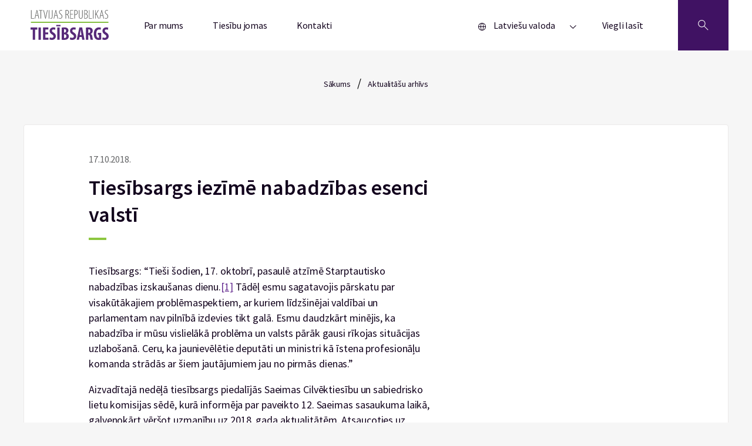

--- FILE ---
content_type: text/html; charset=UTF-8
request_url: https://www.tiesibsargs.lv/news/tiesibsargs-iezime-nabadzibas-esenci-valsti/
body_size: 11716
content:
<!doctype html>

<!--[if lt IE 9]><html class="no-js no-svg ie lt-ie9 lt-ie8 lt-ie7" lang="lv" prefix="og: https://ogp.me/ns#"> <![endif]-->
<!--[if IE 9]><html class="no-js no-svg ie ie9 lt-ie9 lt-ie8" lang="lv" prefix="og: https://ogp.me/ns#"> <![endif]-->
<!--[if gt IE 9]><!--><html class="no-js no-svg" lang="lv" prefix="og: https://ogp.me/ns#"> <!--<![endif]-->
<head>
    <meta charset="UTF-8" />
    <meta name="description" content="Tavs aizstāvis cilvēktiesību jautājumos!">
    <meta http-equiv="Content-Type" content="text/html; charset=UTF-8" />
    <meta http-equiv="X-UA-Compatible" content="IE=edge">
    <meta name="viewport" content="width=device-width, initial-scale=1.0">

        <link rel="apple-touch-icon" sizes="60x60" href="https://www.tiesibsargs.lv/wp-content/themes/tiesibsargs/assets/favicons/apple-touch-icon.png">
    <link rel="icon" type="image/png" sizes="32x32" href="https://www.tiesibsargs.lv/wp-content/themes/tiesibsargs/assets/favicons/favicon-32x32.png">
    <link rel="icon" type="image/png" sizes="16x16" href="https://www.tiesibsargs.lv/wp-content/themes/tiesibsargs/assets/favicons/favicon-16x16.png">
    <link rel="manifest" href="https://www.tiesibsargs.lv/wp-content/themes/tiesibsargs/assets/favicons/site.webmanifest">
    <link rel="mask-icon" href="https://www.tiesibsargs.lv/wp-content/themes/tiesibsargs/assets/favicons/safari-pinned-tab.svg" color="#5bbad5">
    <meta name="msapplication-TileColor" content="#da532c">
    <meta name="theme-color" content="#ffffff">


    <!-- Privacy-friendly analytics by Plausible -->
    <script async src="https://plausible.io/js/pa-CDGdfWsmB5zIPeDxH52D_.js"></script>
    <script>
    window.plausible=window.plausible||function(){(plausible.q=plausible.q||[]).push(arguments)},plausible.init=plausible.init||function(i){plausible.o=i||{}};
    plausible.init()
    </script>



    
<!-- Search Engine Optimization by Rank Math PRO - https://rankmath.com/ -->
<title>Tiesībsargs iezīmē nabadzības esenci valstī - Tiesībsargs</title>
<meta name="description" content="Tiesībsargs: “Tieši šodien, 17. oktobrī, pasaulē atzīmē Starptautisko nabadzības izskaušanas dienu. Tādēļ esmu sagatavojis pārskatu par visakūtākajiem problēmaspektiem, ar kuriem līdzšinējai valdībai un parlamentam nav pilnībā izdevies tikt galā. Esmu daudzkārt minējis, ka nabadzība ir mūsu vislielākā problēma un valsts pārāk gausi rīkojas situācijas uzlabošanā. Ceru, ka jaunievēlētie deputāti un ministri kā īstena profesionāļu komanda strādās ar šiem jautājumiem jau no pirmās dienas.”"/>
<meta name="robots" content="follow, index, max-snippet:-1, max-video-preview:-1, max-image-preview:large"/>
<link rel="canonical" href="https://www.tiesibsargs.lv/news/tiesibsargs-iezime-nabadzibas-esenci-valsti/" />
<meta property="og:locale" content="lv_LV" />
<meta property="og:type" content="article" />
<meta property="og:title" content="Tiesībsargs iezīmē nabadzības esenci valstī - Tiesībsargs" />
<meta property="og:description" content="Tiesībsargs: “Tieši šodien, 17. oktobrī, pasaulē atzīmē Starptautisko nabadzības izskaušanas dienu. Tādēļ esmu sagatavojis pārskatu par visakūtākajiem problēmaspektiem, ar kuriem līdzšinējai valdībai un parlamentam nav pilnībā izdevies tikt galā. Esmu daudzkārt minējis, ka nabadzība ir mūsu vislielākā problēma un valsts pārāk gausi rīkojas situācijas uzlabošanā. Ceru, ka jaunievēlētie deputāti un ministri kā īstena profesionāļu komanda strādās ar šiem jautājumiem jau no pirmās dienas.”" />
<meta property="og:url" content="https://www.tiesibsargs.lv/news/tiesibsargs-iezime-nabadzibas-esenci-valsti/" />
<meta property="og:site_name" content="Tiesībsargs" />
<meta property="article:publisher" content="https://www.facebook.com/Tiesibsargs" />
<meta property="fb:app_id" content="357455879894843" />
<meta property="og:image" content="https://www.tiesibsargs.lv/wp-content/uploads/2022/07/share-image1.png" />
<meta property="og:image:secure_url" content="https://www.tiesibsargs.lv/wp-content/uploads/2022/07/share-image1.png" />
<meta property="og:image:width" content="1200" />
<meta property="og:image:height" content="630" />
<meta property="og:image:alt" content="Tiesībsargs iezīmē nabadzības esenci valstī" />
<meta property="og:image:type" content="image/png" />
<meta name="twitter:card" content="summary_large_image" />
<meta name="twitter:title" content="Tiesībsargs iezīmē nabadzības esenci valstī - Tiesībsargs" />
<meta name="twitter:description" content="Tiesībsargs: “Tieši šodien, 17. oktobrī, pasaulē atzīmē Starptautisko nabadzības izskaušanas dienu. Tādēļ esmu sagatavojis pārskatu par visakūtākajiem problēmaspektiem, ar kuriem līdzšinējai valdībai un parlamentam nav pilnībā izdevies tikt galā. Esmu daudzkārt minējis, ka nabadzība ir mūsu vislielākā problēma un valsts pārāk gausi rīkojas situācijas uzlabošanā. Ceru, ka jaunievēlētie deputāti un ministri kā īstena profesionāļu komanda strādās ar šiem jautājumiem jau no pirmās dienas.”" />
<meta name="twitter:site" content="@tiesibsargs_lv" />
<meta name="twitter:creator" content="@tiesibsargs_lv" />
<meta name="twitter:image" content="https://www.tiesibsargs.lv/wp-content/uploads/2022/07/share-image1.png" />
<!-- /Rank Math WordPress SEO plugin -->

<link rel='dns-prefetch' href='//cse.google.com' />
<link rel="alternate" type="application/rss+xml" title="Tiesībsargs&raquo; Plūsma" href="https://www.tiesibsargs.lv/feed/" />
<link rel="alternate" type="application/rss+xml" title="Komentāru plūsma" href="https://www.tiesibsargs.lv/comments/feed/" />
<link rel="alternate" title="oEmbed (JSON)" type="application/json+oembed" href="https://www.tiesibsargs.lv/wp-json/oembed/1.0/embed?url=https%3A%2F%2Fwww.tiesibsargs.lv%2Fnews%2Ftiesibsargs-iezime-nabadzibas-esenci-valsti%2F" />
<link rel="alternate" title="oEmbed (XML)" type="text/xml+oembed" href="https://www.tiesibsargs.lv/wp-json/oembed/1.0/embed?url=https%3A%2F%2Fwww.tiesibsargs.lv%2Fnews%2Ftiesibsargs-iezime-nabadzibas-esenci-valsti%2F&#038;format=xml" />
<style id='wp-img-auto-sizes-contain-inline-css' type='text/css'>
img:is([sizes=auto i],[sizes^="auto," i]){contain-intrinsic-size:3000px 1500px}
/*# sourceURL=wp-img-auto-sizes-contain-inline-css */
</style>
<style id='wp-emoji-styles-inline-css' type='text/css'>

	img.wp-smiley, img.emoji {
		display: inline !important;
		border: none !important;
		box-shadow: none !important;
		height: 1em !important;
		width: 1em !important;
		margin: 0 0.07em !important;
		vertical-align: -0.1em !important;
		background: none !important;
		padding: 0 !important;
	}
/*# sourceURL=wp-emoji-styles-inline-css */
</style>
<style id='wp-block-library-inline-css' type='text/css'>
:root{--wp-block-synced-color:#7a00df;--wp-block-synced-color--rgb:122,0,223;--wp-bound-block-color:var(--wp-block-synced-color);--wp-editor-canvas-background:#ddd;--wp-admin-theme-color:#007cba;--wp-admin-theme-color--rgb:0,124,186;--wp-admin-theme-color-darker-10:#006ba1;--wp-admin-theme-color-darker-10--rgb:0,107,160.5;--wp-admin-theme-color-darker-20:#005a87;--wp-admin-theme-color-darker-20--rgb:0,90,135;--wp-admin-border-width-focus:2px}@media (min-resolution:192dpi){:root{--wp-admin-border-width-focus:1.5px}}.wp-element-button{cursor:pointer}:root .has-very-light-gray-background-color{background-color:#eee}:root .has-very-dark-gray-background-color{background-color:#313131}:root .has-very-light-gray-color{color:#eee}:root .has-very-dark-gray-color{color:#313131}:root .has-vivid-green-cyan-to-vivid-cyan-blue-gradient-background{background:linear-gradient(135deg,#00d084,#0693e3)}:root .has-purple-crush-gradient-background{background:linear-gradient(135deg,#34e2e4,#4721fb 50%,#ab1dfe)}:root .has-hazy-dawn-gradient-background{background:linear-gradient(135deg,#faaca8,#dad0ec)}:root .has-subdued-olive-gradient-background{background:linear-gradient(135deg,#fafae1,#67a671)}:root .has-atomic-cream-gradient-background{background:linear-gradient(135deg,#fdd79a,#004a59)}:root .has-nightshade-gradient-background{background:linear-gradient(135deg,#330968,#31cdcf)}:root .has-midnight-gradient-background{background:linear-gradient(135deg,#020381,#2874fc)}:root{--wp--preset--font-size--normal:16px;--wp--preset--font-size--huge:42px}.has-regular-font-size{font-size:1em}.has-larger-font-size{font-size:2.625em}.has-normal-font-size{font-size:var(--wp--preset--font-size--normal)}.has-huge-font-size{font-size:var(--wp--preset--font-size--huge)}.has-text-align-center{text-align:center}.has-text-align-left{text-align:left}.has-text-align-right{text-align:right}.has-fit-text{white-space:nowrap!important}#end-resizable-editor-section{display:none}.aligncenter{clear:both}.items-justified-left{justify-content:flex-start}.items-justified-center{justify-content:center}.items-justified-right{justify-content:flex-end}.items-justified-space-between{justify-content:space-between}.screen-reader-text{border:0;clip-path:inset(50%);height:1px;margin:-1px;overflow:hidden;padding:0;position:absolute;width:1px;word-wrap:normal!important}.screen-reader-text:focus{background-color:#ddd;clip-path:none;color:#444;display:block;font-size:1em;height:auto;left:5px;line-height:normal;padding:15px 23px 14px;text-decoration:none;top:5px;width:auto;z-index:100000}html :where(.has-border-color){border-style:solid}html :where([style*=border-top-color]){border-top-style:solid}html :where([style*=border-right-color]){border-right-style:solid}html :where([style*=border-bottom-color]){border-bottom-style:solid}html :where([style*=border-left-color]){border-left-style:solid}html :where([style*=border-width]){border-style:solid}html :where([style*=border-top-width]){border-top-style:solid}html :where([style*=border-right-width]){border-right-style:solid}html :where([style*=border-bottom-width]){border-bottom-style:solid}html :where([style*=border-left-width]){border-left-style:solid}html :where(img[class*=wp-image-]){height:auto;max-width:100%}:where(figure){margin:0 0 1em}html :where(.is-position-sticky){--wp-admin--admin-bar--position-offset:var(--wp-admin--admin-bar--height,0px)}@media screen and (max-width:600px){html :where(.is-position-sticky){--wp-admin--admin-bar--position-offset:0px}}

/*# sourceURL=wp-block-library-inline-css */
</style><style id='global-styles-inline-css' type='text/css'>
:root{--wp--preset--aspect-ratio--square: 1;--wp--preset--aspect-ratio--4-3: 4/3;--wp--preset--aspect-ratio--3-4: 3/4;--wp--preset--aspect-ratio--3-2: 3/2;--wp--preset--aspect-ratio--2-3: 2/3;--wp--preset--aspect-ratio--16-9: 16/9;--wp--preset--aspect-ratio--9-16: 9/16;--wp--preset--color--black: #000000;--wp--preset--color--cyan-bluish-gray: #abb8c3;--wp--preset--color--white: #ffffff;--wp--preset--color--pale-pink: #f78da7;--wp--preset--color--vivid-red: #cf2e2e;--wp--preset--color--luminous-vivid-orange: #ff6900;--wp--preset--color--luminous-vivid-amber: #fcb900;--wp--preset--color--light-green-cyan: #7bdcb5;--wp--preset--color--vivid-green-cyan: #00d084;--wp--preset--color--pale-cyan-blue: #8ed1fc;--wp--preset--color--vivid-cyan-blue: #0693e3;--wp--preset--color--vivid-purple: #9b51e0;--wp--preset--gradient--vivid-cyan-blue-to-vivid-purple: linear-gradient(135deg,rgb(6,147,227) 0%,rgb(155,81,224) 100%);--wp--preset--gradient--light-green-cyan-to-vivid-green-cyan: linear-gradient(135deg,rgb(122,220,180) 0%,rgb(0,208,130) 100%);--wp--preset--gradient--luminous-vivid-amber-to-luminous-vivid-orange: linear-gradient(135deg,rgb(252,185,0) 0%,rgb(255,105,0) 100%);--wp--preset--gradient--luminous-vivid-orange-to-vivid-red: linear-gradient(135deg,rgb(255,105,0) 0%,rgb(207,46,46) 100%);--wp--preset--gradient--very-light-gray-to-cyan-bluish-gray: linear-gradient(135deg,rgb(238,238,238) 0%,rgb(169,184,195) 100%);--wp--preset--gradient--cool-to-warm-spectrum: linear-gradient(135deg,rgb(74,234,220) 0%,rgb(151,120,209) 20%,rgb(207,42,186) 40%,rgb(238,44,130) 60%,rgb(251,105,98) 80%,rgb(254,248,76) 100%);--wp--preset--gradient--blush-light-purple: linear-gradient(135deg,rgb(255,206,236) 0%,rgb(152,150,240) 100%);--wp--preset--gradient--blush-bordeaux: linear-gradient(135deg,rgb(254,205,165) 0%,rgb(254,45,45) 50%,rgb(107,0,62) 100%);--wp--preset--gradient--luminous-dusk: linear-gradient(135deg,rgb(255,203,112) 0%,rgb(199,81,192) 50%,rgb(65,88,208) 100%);--wp--preset--gradient--pale-ocean: linear-gradient(135deg,rgb(255,245,203) 0%,rgb(182,227,212) 50%,rgb(51,167,181) 100%);--wp--preset--gradient--electric-grass: linear-gradient(135deg,rgb(202,248,128) 0%,rgb(113,206,126) 100%);--wp--preset--gradient--midnight: linear-gradient(135deg,rgb(2,3,129) 0%,rgb(40,116,252) 100%);--wp--preset--font-size--small: 13px;--wp--preset--font-size--medium: 20px;--wp--preset--font-size--large: 36px;--wp--preset--font-size--x-large: 42px;--wp--preset--spacing--20: 0.44rem;--wp--preset--spacing--30: 0.67rem;--wp--preset--spacing--40: 1rem;--wp--preset--spacing--50: 1.5rem;--wp--preset--spacing--60: 2.25rem;--wp--preset--spacing--70: 3.38rem;--wp--preset--spacing--80: 5.06rem;--wp--preset--shadow--natural: 6px 6px 9px rgba(0, 0, 0, 0.2);--wp--preset--shadow--deep: 12px 12px 50px rgba(0, 0, 0, 0.4);--wp--preset--shadow--sharp: 6px 6px 0px rgba(0, 0, 0, 0.2);--wp--preset--shadow--outlined: 6px 6px 0px -3px rgb(255, 255, 255), 6px 6px rgb(0, 0, 0);--wp--preset--shadow--crisp: 6px 6px 0px rgb(0, 0, 0);}:where(.is-layout-flex){gap: 0.5em;}:where(.is-layout-grid){gap: 0.5em;}body .is-layout-flex{display: flex;}.is-layout-flex{flex-wrap: wrap;align-items: center;}.is-layout-flex > :is(*, div){margin: 0;}body .is-layout-grid{display: grid;}.is-layout-grid > :is(*, div){margin: 0;}:where(.wp-block-columns.is-layout-flex){gap: 2em;}:where(.wp-block-columns.is-layout-grid){gap: 2em;}:where(.wp-block-post-template.is-layout-flex){gap: 1.25em;}:where(.wp-block-post-template.is-layout-grid){gap: 1.25em;}.has-black-color{color: var(--wp--preset--color--black) !important;}.has-cyan-bluish-gray-color{color: var(--wp--preset--color--cyan-bluish-gray) !important;}.has-white-color{color: var(--wp--preset--color--white) !important;}.has-pale-pink-color{color: var(--wp--preset--color--pale-pink) !important;}.has-vivid-red-color{color: var(--wp--preset--color--vivid-red) !important;}.has-luminous-vivid-orange-color{color: var(--wp--preset--color--luminous-vivid-orange) !important;}.has-luminous-vivid-amber-color{color: var(--wp--preset--color--luminous-vivid-amber) !important;}.has-light-green-cyan-color{color: var(--wp--preset--color--light-green-cyan) !important;}.has-vivid-green-cyan-color{color: var(--wp--preset--color--vivid-green-cyan) !important;}.has-pale-cyan-blue-color{color: var(--wp--preset--color--pale-cyan-blue) !important;}.has-vivid-cyan-blue-color{color: var(--wp--preset--color--vivid-cyan-blue) !important;}.has-vivid-purple-color{color: var(--wp--preset--color--vivid-purple) !important;}.has-black-background-color{background-color: var(--wp--preset--color--black) !important;}.has-cyan-bluish-gray-background-color{background-color: var(--wp--preset--color--cyan-bluish-gray) !important;}.has-white-background-color{background-color: var(--wp--preset--color--white) !important;}.has-pale-pink-background-color{background-color: var(--wp--preset--color--pale-pink) !important;}.has-vivid-red-background-color{background-color: var(--wp--preset--color--vivid-red) !important;}.has-luminous-vivid-orange-background-color{background-color: var(--wp--preset--color--luminous-vivid-orange) !important;}.has-luminous-vivid-amber-background-color{background-color: var(--wp--preset--color--luminous-vivid-amber) !important;}.has-light-green-cyan-background-color{background-color: var(--wp--preset--color--light-green-cyan) !important;}.has-vivid-green-cyan-background-color{background-color: var(--wp--preset--color--vivid-green-cyan) !important;}.has-pale-cyan-blue-background-color{background-color: var(--wp--preset--color--pale-cyan-blue) !important;}.has-vivid-cyan-blue-background-color{background-color: var(--wp--preset--color--vivid-cyan-blue) !important;}.has-vivid-purple-background-color{background-color: var(--wp--preset--color--vivid-purple) !important;}.has-black-border-color{border-color: var(--wp--preset--color--black) !important;}.has-cyan-bluish-gray-border-color{border-color: var(--wp--preset--color--cyan-bluish-gray) !important;}.has-white-border-color{border-color: var(--wp--preset--color--white) !important;}.has-pale-pink-border-color{border-color: var(--wp--preset--color--pale-pink) !important;}.has-vivid-red-border-color{border-color: var(--wp--preset--color--vivid-red) !important;}.has-luminous-vivid-orange-border-color{border-color: var(--wp--preset--color--luminous-vivid-orange) !important;}.has-luminous-vivid-amber-border-color{border-color: var(--wp--preset--color--luminous-vivid-amber) !important;}.has-light-green-cyan-border-color{border-color: var(--wp--preset--color--light-green-cyan) !important;}.has-vivid-green-cyan-border-color{border-color: var(--wp--preset--color--vivid-green-cyan) !important;}.has-pale-cyan-blue-border-color{border-color: var(--wp--preset--color--pale-cyan-blue) !important;}.has-vivid-cyan-blue-border-color{border-color: var(--wp--preset--color--vivid-cyan-blue) !important;}.has-vivid-purple-border-color{border-color: var(--wp--preset--color--vivid-purple) !important;}.has-vivid-cyan-blue-to-vivid-purple-gradient-background{background: var(--wp--preset--gradient--vivid-cyan-blue-to-vivid-purple) !important;}.has-light-green-cyan-to-vivid-green-cyan-gradient-background{background: var(--wp--preset--gradient--light-green-cyan-to-vivid-green-cyan) !important;}.has-luminous-vivid-amber-to-luminous-vivid-orange-gradient-background{background: var(--wp--preset--gradient--luminous-vivid-amber-to-luminous-vivid-orange) !important;}.has-luminous-vivid-orange-to-vivid-red-gradient-background{background: var(--wp--preset--gradient--luminous-vivid-orange-to-vivid-red) !important;}.has-very-light-gray-to-cyan-bluish-gray-gradient-background{background: var(--wp--preset--gradient--very-light-gray-to-cyan-bluish-gray) !important;}.has-cool-to-warm-spectrum-gradient-background{background: var(--wp--preset--gradient--cool-to-warm-spectrum) !important;}.has-blush-light-purple-gradient-background{background: var(--wp--preset--gradient--blush-light-purple) !important;}.has-blush-bordeaux-gradient-background{background: var(--wp--preset--gradient--blush-bordeaux) !important;}.has-luminous-dusk-gradient-background{background: var(--wp--preset--gradient--luminous-dusk) !important;}.has-pale-ocean-gradient-background{background: var(--wp--preset--gradient--pale-ocean) !important;}.has-electric-grass-gradient-background{background: var(--wp--preset--gradient--electric-grass) !important;}.has-midnight-gradient-background{background: var(--wp--preset--gradient--midnight) !important;}.has-small-font-size{font-size: var(--wp--preset--font-size--small) !important;}.has-medium-font-size{font-size: var(--wp--preset--font-size--medium) !important;}.has-large-font-size{font-size: var(--wp--preset--font-size--large) !important;}.has-x-large-font-size{font-size: var(--wp--preset--font-size--x-large) !important;}
/*# sourceURL=global-styles-inline-css */
</style>

<style id='classic-theme-styles-inline-css' type='text/css'>
/*! This file is auto-generated */
.wp-block-button__link{color:#fff;background-color:#32373c;border-radius:9999px;box-shadow:none;text-decoration:none;padding:calc(.667em + 2px) calc(1.333em + 2px);font-size:1.125em}.wp-block-file__button{background:#32373c;color:#fff;text-decoration:none}
/*# sourceURL=/wp-includes/css/classic-themes.min.css */
</style>
<link rel='stylesheet' id='pb-accordion-blocks-style-css' href='https://www.tiesibsargs.lv/wp-content/plugins/accordion-blocks/build/index.css?ver=1769111103' type='text/css' media='all' />
<link rel='stylesheet' id='style-css' href='https://www.tiesibsargs.lv/wp-content/themes/tiesibsargs/assets/generated-css/single-news.b3beb837.css?ver=1.0' type='text/css' media='screen' />
<script type="text/javascript" src="https://www.tiesibsargs.lv/wp-includes/js/jquery/jquery.min.js?ver=3.7.1" id="jquery-core-js"></script>
<script type="text/javascript" src="https://www.tiesibsargs.lv/wp-includes/js/jquery/jquery-migrate.min.js?ver=3.4.1" id="jquery-migrate-js"></script>
<script type="text/javascript" src="https://cse.google.com/cse.js?cx=4ecf8b2ada6dbb67b&amp;ver=6.9" id="google-search-js"></script>
<link rel="https://api.w.org/" href="https://www.tiesibsargs.lv/wp-json/" /><link rel="alternate" title="JSON" type="application/json" href="https://www.tiesibsargs.lv/wp-json/wp/v2/news/2778" /><link rel="EditURI" type="application/rsd+xml" title="RSD" href="https://www.tiesibsargs.lv/xmlrpc.php?rsd" />
<meta name="generator" content="WordPress 6.9" />
<link rel='shortlink' href='https://www.tiesibsargs.lv/?p=2778' />

</head>
		
	<body class="wp-singular news-template-default single single-news postid-2778 wp-theme-tiesibsargs" data-template="base.twig">

  <div class="site">
    
          <header role="banner" class="header" aria-label="Lapas galvene">
        

            
  <div class="wrapper">
    <div class="header__content">
      <div class="header__logo">
        <a href="https://www.tiesibsargs.lv/">
          <img src="https://www.tiesibsargs.lv/wp-content/themes/tiesibsargs/assets/img/logo.svg" alt="tiesibsargs.lv atgriezties sākumlapā">
        </a>
      </div>
      
      <nav role="navigation" class="header__nav" aria-label='Galvenes navigācija'>
       
        <div class="menu js-menu">
  <button class="menu__btn" type="button" id="menubutton-menu1" aria-haspopup="true" aria-controls="menu1">
        <span class="menu__btn-text">Izvēlne</span>
    










    <svg width="12px" height="6px" viewBox="0 0 12 6" version="1.1" xmlns="http://www.w3.org/2000/svg" xmlns:xlink="http://www.w3.org/1999/xlink">
    <g stroke="none" stroke-width="1" fill="none" fill-rule="evenodd">
        <g transform="translate(-219.000000, -33.000000)" fill="#12021D">
            <g transform="translate(0.000000, -1.000000)">
                <g transform="translate(145.000000, 0.000000)">
                    <g transform="translate(21.810066, 27.000000)">
                        <g transform="translate(58.500000, 10.000000) scale(1, -1) rotate(-180.000000) translate(-58.500000, -10.000000) translate(53.000000, 7.000000)">
                            <polygon points="5.5 6 0 0.736842105 0.77 0 5.5 4.52631579 10.23 0 11 0.736842105"></polygon>
                        </g>
                    </g>
                </g>
            </g>
        </g>
    </g>
</svg>











  </button>

  <ul id="menu1" role="menu" aria-labelledby="menubutton-menu1" class="menu__items">
          <li role="none" class="menu__item menu-item menu-item-type-post_type menu-item-object-page menu-item-202">
        <a role="menuitem" href="https://www.tiesibsargs.lv/par-mums/" class="menu__link">Par mums</a>
      </li>
          <li role="none" class="menu__item menu-item menu-item-type-post_type menu-item-object-page menu-item-326">
        <a role="menuitem" href="https://www.tiesibsargs.lv/tiesibu-jomas/" class="menu__link">Tiesību jomas</a>
      </li>
          <li role="none" class="menu__item menu-item menu-item-type-post_type menu-item-object-page menu-item-201">
        <a role="menuitem" href="https://www.tiesibsargs.lv/kontakti/" class="menu__link">Kontakti</a>
      </li>
              <div class="menu__lang">
        <div class="menu js-menu">
  <button class="menu__btn" type="button" id="menubutton-menu2" aria-haspopup="true" aria-controls="menu2">
          











<svg width="13px" height="13px" viewBox="0 0 13 13" version="1.1" xmlns="http://www.w3.org/2000/svg" xmlns:xlink="http://www.w3.org/1999/xlink">
    <title>Language</title>
    <g stroke="none" stroke-width="1" fill="none" fill-rule="evenodd">
        <g transform="translate(-33.000000, -307.000000)" fill="#12021D">
            <g transform="translate(33.000000, 304.000000)">
                <g transform="translate(0.000000, 3.000000)">
                    <path d="M6.5,0 C2.91014913,0 0,2.91014913 0,6.5 C0,10.0898509 2.91014913,13 6.5,13 C10.0898509,13 13,10.0898509 13,6.5 C13,4.77609282 12.3151805,3.12279238 11.0961941,1.90380592 C9.87720762,0.684819462 8.22390718,0 6.5,0 Z M12.0714286,6.03571429 L9.28571429,6.03571429 C9.23151766,4.32578999 8.78852575,2.6506772 7.99035714,1.1375 C10.2427974,1.75363235 11.8720084,3.70905625 12.0714286,6.03571429 L12.0714286,6.03571429 Z M6.5,12.0714286 C6.39642615,12.0783836 6.29250242,12.0783836 6.18892857,12.0714286 C5.22706121,10.5375155 4.69323663,8.77413101 4.64285714,6.96428571 L8.35714286,6.96428571 C8.31095299,8.77282895 7.7819662,10.5361182 6.825,12.0714286 C6.7167997,12.0790212 6.6082003,12.0790212 6.5,12.0714286 L6.5,12.0714286 Z M4.64285714,6.03571429 C4.68904701,4.22717105 5.2180338,2.46388176 6.175,0.928571429 C6.38173041,0.905341245 6.59041245,0.905341245 6.79714286,0.928571429 C7.76391396,2.46108393 8.30257712,4.22456451 8.35714286,6.03571429 L4.64285714,6.03571429 Z M4.99571429,1.1375 C4.2023873,2.65183522 3.76417465,4.32688722 3.71428571,6.03571429 L0.928571429,6.03571429 C1.12799163,3.70905625 2.75720263,1.75363235 5.00964286,1.1375 L4.99571429,1.1375 Z M0.951785714,6.96428571 L3.7375,6.96428571 C3.78595238,8.67274746 4.22257206,10.3477793 5.01428571,11.8625 C2.76914679,11.2398126 1.14856283,9.28585138 0.951785714,6.96428571 Z M7.99035714,11.8625 C8.78852575,10.3493228 9.23151766,8.67421001 9.28571429,6.96428571 L12.0714286,6.96428571 C11.8720084,9.29094375 10.2427974,11.2463676 7.99035714,11.8625 Z"></path>
                </g>
            </g>
        </g>
    </g>
</svg>










        <span class="menu__btn-text">Latviešu valoda</span>
    










    <svg width="12px" height="6px" viewBox="0 0 12 6" version="1.1" xmlns="http://www.w3.org/2000/svg" xmlns:xlink="http://www.w3.org/1999/xlink">
    <g stroke="none" stroke-width="1" fill="none" fill-rule="evenodd">
        <g transform="translate(-219.000000, -33.000000)" fill="#12021D">
            <g transform="translate(0.000000, -1.000000)">
                <g transform="translate(145.000000, 0.000000)">
                    <g transform="translate(21.810066, 27.000000)">
                        <g transform="translate(58.500000, 10.000000) scale(1, -1) rotate(-180.000000) translate(-58.500000, -10.000000) translate(53.000000, 7.000000)">
                            <polygon points="5.5 6 0 0.736842105 0.77 0 5.5 4.52631579 10.23 0 11 0.736842105"></polygon>
                        </g>
                    </g>
                </g>
            </g>
        </g>
    </g>
</svg>











  </button>

  <ul id="menu2" role="menu" aria-labelledby="menubutton-menu2" class="menu__items">
          <li role="none" class="menu__item lang-item lang-item-7 lang-item-lv current-lang lang-item-first menu-item menu-item-type-custom menu-item-object-custom menu-item-375-lv">
        <a role="menuitem" href="https://www.tiesibsargs.lv/news/tiesibsargs-iezime-nabadzibas-esenci-valsti/" class="menu__link">Latviešu valoda</a>
      </li>
          <li role="none" class="menu__item lang-item lang-item-10 lang-item-en no-translation menu-item menu-item-type-custom menu-item-object-custom menu-item-375-en">
        <a role="menuitem" href="https://www.tiesibsargs.lv/en/homepage/" class="menu__link">English</a>
      </li>
          <li role="none" class="menu__item lang-item lang-item-15 lang-item-ru no-translation menu-item menu-item-type-custom menu-item-object-custom menu-item-375-ru">
        <a role="menuitem" href="https://www.tiesibsargs.lv/ru/homepage-rus/" class="menu__link">Русский</a>
      </li>
          </ul>
</div>        <a class="menu__link menu__link--lang" aria-label="Viegli lasīt"  href="https://www.tiesibsargs.lv/viegli-lasit/">Viegli lasīt</a>
              </div>
      </ul>
</div>      </nav>

      <button type="button" class="header__search" aria-label='Atveriet meklēšanu'>
        



<svg version="1.1" viewBox="0 0 700 700" xmlns="http://www.w3.org/2000/svg" xmlns:xlink="http://www.w3.org/1999/xlink">
    <g>
        <path d="m624.88 530.12-204.02-204c29.996-35.688 46.422-80.301 46.422-127.48 0-53.059-20.66-102.95-58.184-140.46-37.52-37.512-87.406-58.172-140.46-58.172-53.059 0-102.95 20.66-140.45 58.184-77.441 77.453-77.441 203.46 0 280.92 37.508 37.52 87.395 58.184 140.45 58.184 47.168 0 91.793-16.414 127.48-46.422l204 204zm-471.95-215.77c-63.793-63.805-63.793-167.62 0-231.42 30.906-30.902 71.996-47.926 115.71-47.926 43.715 0 84.805 17.023 115.71 47.926 30.906 30.906 47.926 71.996 47.926 115.71 0 43.715-17.023 84.805-47.926 115.71-30.906 30.906-72.008 47.926-115.71 47.926s-84.805-17.012-115.71-47.926z"/>
    </g>
</svg>


















      </button>
    </div>
  </div>
  <section class="header__container">
    <div class="wrapper">
      <div class='header__search-block'>
        <h2 class="header__search-title">Meklēt tīmekļa vietnē</h2>
        <div class="gcse-searchbox-only" data-resultsUrl="https://www.tiesibsargs.lv/google-mekletajs"></div>
         <div class="header__google">
            <div class="header__notif-box header__notif-box--google">
              <div class="header__notif-block--basis">
                    













<svg width="36px" height="36px" version="1.1" viewBox="0 0 700 700" xmlns="http://www.w3.org/2000/svg" xmlns:xlink="http://www.w3.org/1999/xlink">
 <g>
  <path d="m366.8 179.2v151.2c0 9.2773-7.5195 16.801-16.801 16.801-9.2773 0-16.801-7.5195-16.801-16.801v-151.2c0-9.2773 7.5195-16.801 16.801-16.801 9.2773 0 16.801 7.5234 16.801 16.801z"/>
  <path d="m366.8 385v8.3984c0 9.2773-7.5195 16.801-16.801 16.801-9.2773 0-16.801-7.5195-16.801-16.801v-8.3984c0-9.2773 7.5195-16.801 16.801-16.801 9.2773 0 16.801 7.5234 16.801 16.801z"/>
  <path d="m350 61.602c-120.43 0-218.4 97.973-218.4 218.4 0 120.43 97.973 218.4 218.4 218.4 120.43 0 218.4-97.973 218.4-218.4 0-120.43-97.969-218.4-218.4-218.4zm0 403.2c-101.9 0-184.8-82.902-184.8-184.8s82.902-184.8 184.8-184.8 184.8 82.902 184.8 184.8-82.902 184.8-184.8 184.8z"/>
 </g>
</svg>









              <p class="header__notif-text">Pirms uzsākat meklēšanu, vēlamies informēt, ka meklēšana tiek nodrošināta, izmantojot Google pakalpojumus. Spiežot pogu “meklēt”, Jūs piekrītat Google pakalpojumu nosacījumiem.
                              </p>
              </div>
              <div class="header__notif-block--basis">
              <button class="header__google-cancel" aria-label="Aizvērt poga"></button>
              </div>
            </div>
        </div>
        <section class="header__search-box">
                                        <div class="header__search-items">
              <h2 class="header__search-title">Meklētākās tēmas</h2>
              <ul>
                                                                      <li><a href="https://www.tiesibsargs.lv/theme/cilveku-ar-invaliditati-tiesibas/" class="header__search-link">Cilvēku ar invaliditāti tiesības</a></li>
                                                                      <li><a href="https://www.tiesibsargs.lv/theme/diskriminacija/" class="header__search-link">Diskriminācija</a></li>
                                                                      <li><a href="https://www.tiesibsargs.lv/theme/pilsoniskas-un-politiskas-tiesibas/velesanu-tiesibas/" class="header__search-link">Vēlēšanu tiesības</a></li>
                              </ul>
            </div>
                  </section>
      </div>
    </div>
  </section>
</header>
    
    <main id="content" role="main" class="page" aria-hidden="false" aria-label="Lapas saturs">
                  <div class="single-news">
        <div class="hero hero--personal">
                    
                            <a href="https://www.tiesibsargs.lv/" class="hero__text">Sākums</a>
                <span class="hero__devider">/</span>
                                
                            <a href="https://www.tiesibsargs.lv/news/" class="hero__text">Aktualitāšu arhīvs</a>
                        </div>
 




        <div class="wrapper">
            <section class="single-news__descr">
                <div class="single-news__block">
                    <time class="single-news__time">17.10.2018.</time>
                    <h1 class="single-news__main-title">Tiesībsargs iezīmē nabadzības esenci valstī</h1>
                    <div class="text-editor"></p>
<p>Tiesībsargs: “Tieši šodien, 17. oktobrī, pasaulē atzīmē Starptautisko nabadzības izskaušanas dienu.<a href="#_ftn1" name="_ftnref1" title="">[1]</a> Tādēļ esmu sagatavojis pārskatu par visakūtākajiem problēmaspektiem, ar kuriem līdzšinējai valdībai un parlamentam nav pilnībā izdevies tikt galā. Esmu daudzkārt minējis, ka nabadzība ir mūsu vislielākā problēma un valsts pārāk gausi rīkojas situācijas uzlabošanā. Ceru, ka jaunievēlētie deputāti un ministri kā īstena profesionāļu komanda strādās ar šiem jautājumiem jau no pirmās dienas.”</p>
<p>Aizvadītajā nedēļā tiesībsargs piedalījās Saeimas Cilvēktiesību un sabiedrisko lietu komisijas sēdē, kurā informēja par paveikto 12. Saeimas sasaukuma laikā, galvenokārt vēršot uzmanību uz 2018. gada aktualitātēm. Atsaucoties uz komisijas sēdē izteikto aicinājumu sniegt redzējumu par 13. Saeimas darba un 2019. gada valsts budžeta prioritātēm cilvēktiesību jomā, tiesībsargs vērš uzmanību uz aspektiem cilvēktiesību un labas pārvaldības jomā, kas līdz šim negatīvi ietekmējuši sabiedrības labklājību un palielinājuši sociālo plaisu.</p>
<p>Lai precīzāk iezīmētu problēmu, tiesībsargs norāda, ka Latvijas valsts iedzīvotāju veselības aprūpei plāno atvēlēt vien 4% no IKP 2020. gadā.<a href="#_ftn2" name="_ftnref2" title="">[2]</a> Veselības ministrija norāda, ka finansējums veselības aprūpei OECD valstīs svārstās robežās no 5,1 līdz 16,4 % no IKP. Latvijā tas 2016. gadā bija 2,9% no IKP, turklāt tas ir vairāk nekā uz pusi mazāks par finansējumu veselības aprūpei mūsu kaimiņvalstī Igaunijā, kur tas sasniedz 6% no IKP.<a href="#_ftn3" name="_ftnref3" title="">[3]</a> Šādā situācijā nav skaidrs, kā Latvijas politiķi plāno panākt būtiskus uzlabojumus nozarē, tai nepieciešamo finansējumu joprojām saglabājot kritiski zemu.</p>
<p>Kā vēl viens spilgts signāls tam, ka valsts nepilda Satversmē iezīmēto sociāli atbildīgas valsts apņemšanos, ir tas, ka gandrīz visi minimālie pensiju un pabalstu apmēri pamatā ir piesaistīti valsts sociālā nodrošinājuma pabalstam, kurš nemainīgi jau kopš 2006. gada 1. janvāra ir 64,03 eiro.</p>
<p>“Manuprāt, ir svarīgi, lai valsts, plānojot ikgadējo budžetu, pievērstu uzmanību pasākumiem, kas dod iespēju ikvienam Latvijas iedzīvotājam nodrošināt pamatvajadzības. Saskaņā ar starptautisko cilvēktiesību standartu, un minētais ir noteikts arī nacionālajās tiesību normās, pamatvajadzības tiek definētas kā ēdiens, apģērbs, mājoklis, veselības aprūpe un obligātā izglītība. Valstij ir jāparūpējas par to iedzīvotāju vajadzībām, kuri paši par sevi parūpēties nevar, proti, bērniem, cilvēkiem ar invaliditāti, gados vecākiem cilvēkiem un nepilnām ģimenēm,” piebilst tiesībsargs.</p>
<p>Salīdzinot Eiropas Savienības valstu budžeta izdevumus, jāatzīmē divas galvenās jomas, kur Latvija būtiski atpaliek no Eiropas vidējiem rādītājiem – veselības aprūpe un sociālā drošība.  Šīs ir jomas, kas gadiem ir atstātas novārtā un netiek pienācīgi finansētas, lai  gan visciešāk saistītas ar cilvēka pamatvajadzību nodrošināšanu.</p>
<p>Tiesībsarga sagatavotās vēstules Saeimai un Ministru prezidentam, kā arī materiālu, ar kuru tiesībsargs iepazīstināja Saeimas Cilvēktiesību un sabiedrisko lietu komisiju 9. oktobra sēdē, iespējams apskatīt pielikumā.</p>
<div> </p>
<hr align="left" size="1" width="33%">
<div id="ftn1">
<p><a href="#_ftnref1" name="_ftn1" title="">[1]</a> Apvienoto Nāciju organizācijas mājaslapa: http://www.un.org/en/events/povertyday/</p>
</div>
<div id="ftn2">
<p><a href="#_ftnref2" name="_ftn2" title="">[2]</a> Veselības aprūpes finansēšanas likums, 4. panta otrā daļa.</p>
</div>
<div id="ftn3">
<p><a href="#_ftnref3" name="_ftn3" title="">[3]</a> Veselības ministrijas dati. Pieejams: http://www.vm.gov.lv/lv/aktualitates/preses_relizes/5144_par_merkiem_un_riskiem_veselibas_aprupe</p>
</div>
</div>
<div class="docs">
<ul>
<li class="pdf"><a href="https://www.tiesibsargs.lv/uploads/content/jaunumi/saeimai_par_2019_gada_budzetu_1539780982.pdf">Vēstule Saeimai par tiesībsarga redzējumu par 2019. gada valsts budžeta prioritātēm cilvēktiesību jomā</a></li>
<li class="pdf"><a href="https://www.tiesibsargs.lv/uploads/content/jaunumi/ministru_prezidentam_par_2019_gada_budzetu_1539781030.pdf">Vēstule Ministru prezidentam par tiesībsarga redzējumu par 2019. gada valsts budžeta prioritātēm cilvēktiesību jomā</a></li>
<li class="pdf"><a href="https://www.tiesibsargs.lv/uploads/content/jaunumi/tiesibsarga_tezes_saeimas_ctk_09102018_1539781068.pdf">Tiesībsarga tēzes 9. oktobra sēdei</a></li>
</ul>
</div>
</div>

                                    </div>

                            </section>

                            <div class="single-news__box">
                    <h2 class="single-news__title">Citas aktualitātes</h2>
                                                                                <article class="card-article card-article--news">
    <div class="card-article__box">
                        <time class="card-article__time" >22.01.2026.</time>
                    
    </div>
    
    <div>
                
        
                    <div class="card-article__tags">
            <a href="https://www.tiesibsargs.lv/news/tiesibsardze-tiekas-ar-izglitibas-un-zinatnes-ministri/" class="card-article__title-link">
                                <h3 class="card-article__title">Tiesībsardze tiekas ar izglītības un zinātnes ministri Daci Melbārdi</h3>
                            </a>

                            <ul class="card-article__items">
                                </ul>
            </div>
</article>
 
                                                                                <article class="card-article card-article--news">
    <div class="card-article__box">
                        <time class="card-article__time" >21.01.2026.</time>
                    
    </div>
    
    <div>
                
        
                    <div class="card-article__tags">
            <a href="https://www.tiesibsargs.lv/news/tiesibsardze-ilguciema-cietuma-ir-problemas-ar-telpu-apsildi-tomer-cietuma-vadiba-tas-risina/" class="card-article__title-link">
                                <h3 class="card-article__title">Tiesībsardze: “Iļģuciema cietumā ir problēmas ar telpu apsildi, tomēr cietuma vadība tās risina”</h3>
                            </a>

                            <ul class="card-article__items">
                                </ul>
            </div>
</article>
 
                                                                                <article class="card-article card-article--news">
    <div class="card-article__box">
                        <time class="card-article__time" >17.01.2026.</time>
                    
    </div>
    
    <div>
                
        
                    <div class="card-article__tags">
            <a href="https://www.tiesibsargs.lv/news/tiesibsardzei-pieskirtas-tiesibas-maksliga-intelekta-uzraudzibai/" class="card-article__title-link">
                                <h3 class="card-article__title">Tiesībsardzei piešķirtas jaunas tiesības mākslīgā intelekta uzraudzībai</h3>
                            </a>

                            <ul class="card-article__items">
                                </ul>
            </div>
</article>
 
                                            <a class="single-news__link" aria-label="Visas aktualitātes" href="https://www.tiesibsargs.lv/news/">Visas aktualitātes</a>
                </div>
                        
            
        </div>
    </div>
    </main>

          <footer role="contentinfo" class="footer" id="kontakti" aria-label="Lapas kājene">
      <div class="wrapper footer__blocks">
    <section class="footer__info">
      <h2 class="footer__title">Tiesībsarga birojs</h2>
      <a class="footer__text footer__text--address" aria-label=" Adrese" href="https://goo.gl/maps/TQFXA6uTcesJpn8u8" title="Atvērt Google kartē Baznīcas iela 25<br />
Rīga <br />
LV-1010" target="_blank">Baznīcas iela 25<br />
Rīga <br />
LV-1010</a>
      <a href="tel:+371 25576154 (juridiska konsultācija)" aria-label="Vispirms tālrunis" class="footer__text footer__text--phone" title="Zvanīt uz +371 25576154 (juridiska konsultācija)">+371 25576154 (juridiska konsultācija)</a>      <a href="tel:+371 26191011 (juridiska konsultācija)" aria-label="Otrais tālrunis" class="footer__text footer__text--phone" title="Zvanīt uz +371 26191011 (juridiska konsultācija)">+371 26191011 (juridiska konsultācija)</a>      <a href="tel:+371 67686768 (dokumentu aprite)" aria-label="Phone third" class="footer__text footer__text--phone" title="Zvanīt uz +371 67686768 (dokumentu aprite)">+371 67686768 (dokumentu aprite)</a>      <a href="mailto:tiesibsargs@tiesibsargs.lv" aria-label="E-pasts" class="footer__text" title="Rakstīt uz tiesibsargs@tiesibsargs.lv">tiesibsargs@tiesibsargs.lv</a>    </section>
        <nav role="navigation" aria-label="Kājenes navigācija">
            <ul class="footer__nav">
                  <li>
            <h3 class="footer__text footer__subtitle">Par iestādi</h3>
            <ul>
                              <li class="menu-item menu-item-type-post_type menu-item-object-page menu-item-206">
                  <a href="https://www.tiesibsargs.lv/par-mums/" class="footer__text" title="Go to Par mums">Par mums</a>
                </li>
                          </ul>
          </li>
                  <li>
            <h3 class="footer__text footer__subtitle">Resursi</h3>
            <ul>
                              <li class="menu-item menu-item-type-post_type menu-item-object-page menu-item-1752">
                  <a href="https://www.tiesibsargs.lv/resursu-datubaze/" class="footer__text" title="Go to Meklēt pēc atslēgvārda">Meklēt pēc atslēgvārda</a>
                </li>
                              <li class="menu-item menu-item-type-post_type menu-item-object-page menu-item-513">
                  <a href="https://www.tiesibsargs.lv/tiesibu-jomas/" class="footer__text" title="Go to Pārlūkot tiesību jomas">Pārlūkot tiesību jomas</a>
                </li>
                          </ul>
          </li>
                  <li>
            <h3 class="footer__text footer__subtitle">Saziņa</h3>
            <ul>
                              <li class="menu-item menu-item-type-post_type menu-item-object-page menu-item-509">
                  <a href="https://www.tiesibsargs.lv/kontakti/" class="footer__text" title="Go to Kontakti">Kontakti</a>
                </li>
                              <li class="menu-item menu-item-type-post_type menu-item-object-page menu-item-510">
                  <a href="https://www.tiesibsargs.lv/kontakti/iesniegums/" class="footer__text" title="Go to Iesniegums">Iesniegums</a>
                </li>
                              <li class="menu-item menu-item-type-post_type menu-item-object-page menu-item-511">
                  <a href="https://www.tiesibsargs.lv/kontakti/darbinieku-kontakti/" class="footer__text" title="Go to Darbinieku kontakti">Darbinieku kontakti</a>
                </li>
                          </ul>
          </li>
                                  <li>
            <ul class="list-social">
        <li>
        <h3 class="list-social__title">Sekojiet mums</h3>
        <ul class="list-social__child">
                                                                
            <li class="menu-item menu-item-type-custom menu-item-object-custom menu-item-208 list-social__item">
                <a href="https://twitter.com/tiesibsargs_lv" target="_blank" class="list-social__link" aria-label="Doties uz Twitter" title="Doties uz Twitter">
                                    






<svg version="1.1" id="Layer_1" xmlns="http://www.w3.org/2000/svg" xmlns:xlink="http://www.w3.org/1999/xlink" x="0px" y="0px" viewBox="0 0 1200 1227" style="enable-background:new 0 0 1200 1227;" xml:space="preserve">
    <title>twitter</title>
    <style type="text/css">
        .st0{fill:#3B195F;}
    </style>
    <path class="st0" d="M668.2,557.4L935,247.2h-63.3L640.1,516.6L455,247.2H241.6l279.9,407.3L241.6,979.8h63.3l244.7-284.5L745,979.8
        h213.4L668.2,557.4L668.2,557.4z M581.6,658.1l-28.4-40.6L327.6,294.8h97.1l182.1,260.4l28.4,40.6l236.7,338.5h-97.1L581.6,658.1
        L581.6,658.1z"/>
</svg>















                 
                Twitter</a>
            </li>
                                                                
            <li class="menu-item menu-item-type-custom menu-item-object-custom menu-item-580 list-social__item">
                <a href="https://www.facebook.com/Tiesibsargs" target="_blank" class="list-social__link" aria-label="Doties uz Facebook" title="Doties uz Facebook">
                                    








<svg width="38px" height="38px" viewBox="0 0 38 38" version="1.1" xmlns="http://www.w3.org/2000/svg" xmlns:xlink="http://www.w3.org/1999/xlink">
    <title>facebook</title>
    <defs>
        <filter color-interpolation-filters="auto" id="filter-1">
            <feColorMatrix in="SourceGraphic" type="matrix" values="0 0 0 0 0.400000 0 0 0 0 0.176471 0 0 0 0 0.568627 0 0 0 1.000000 0"></feColorMatrix>
        </filter>
    </defs>
    <g stroke="none" stroke-width="1" fill="none" fill-rule="evenodd">
        <g transform="translate(-1172.000000, -94.000000)">
            <g transform="translate(1172.000000, 94.000000)">
                <rect fill-rule="nonzero" x="0" y="0" width="38" height="38"></rect>
                <g filter="url(#filter-1)">
                    <g transform="translate(14.500000, 9.500000)">
                        <path d="M9.34511873,11.249788 L9.86332454,7.63043355 L6.62110818,7.63043355 L6.62110818,5.2817817 C6.62110818,4.29144763 7.07387863,3.32598496 8.52612137,3.32598496 L10,3.32598496 L10,0.244757221 C10,0.244757221 8.66279683,0 7.38364116,0 C4.71292876,0 2.96833773,1.73364988 2.96833773,4.8719688 L2.96833773,7.63043355 L0,7.63043355 L0,11.249788 L2.96833773,11.249788 L2.96833773,20 L6.62110818,20 L6.62110818,11.249788 L9.34511873,11.249788 Z" fill="#FFFFFF"></path>
                    </g>
                </g>
            </g>
        </g>
    </g>
</svg>













                 
                Facebook</a>
            </li>
                                                                
            <li class="menu-item menu-item-type-custom menu-item-object-custom menu-item-581 list-social__item">
                <a href="https://www.youtube.com/channel/UCHnvWg8s4BdGTEdZW-BijJg" target="_blank" class="list-social__link" aria-label="Doties uz Youtube" title="Doties uz Youtube">
                                    







<svg width="38px" height="38px" viewBox="0 0 38 38" version="1.1" xmlns="http://www.w3.org/2000/svg" xmlns:xlink="http://www.w3.org/1999/xlink">
    <title>youtube</title>
    <g stroke="none" stroke-width="1" fill="none" fill-rule="evenodd">
        <g transform="translate(-1172.000000, -174.000000)">
            <g transform="translate(1172.000000, 174.000000)">
                <rect  fill-rule="nonzero" x="0" y="0" width="38" height="38"></rect>
                <path d="M28.1595565,14.1388776 C27.9328992,13.2968104 27.2751441,12.6390553 26.433077,12.412398 C24.9093014,12 18.7862402,12 18.7862402,12 C18.7862402,12 12.663179,12 11.1394035,12.412398 C10.2973363,12.6390553 9.63958123,13.2968104 9.4129239,14.1388776 C9.12840118,15.6928953 8.99032997,17.2701834 9.00052594,18.85 C8.99032997,20.4298166 9.12840118,22.0071047 9.4129239,23.5611224 C9.63958123,24.4031896 10.2973363,25.0609447 11.1394035,25.287602 C12.663179,25.7 18.7862402,25.7 18.7862402,25.7 C18.7862402,25.7 24.9093014,25.7 26.433077,25.287602 C27.2751441,25.0609447 27.9328992,24.4031896 28.1595565,23.5611224 C28.4440793,22.0071047 28.5821505,20.4298166 28.5719545,18.85 C28.5821505,17.2701834 28.4440793,15.6928953 28.1595565,14.1388776 L28.1595565,14.1388776 Z M16.8290974,21.7857143 L16.8290974,15.9142857 L21.910679,18.85 L16.8290974,21.7857143 Z" fill="#662D91"></path>
            </g>
        </g>
    </g>
</svg>














                 
                Youtube</a>
            </li>
                    </ul>
    </li>
    </ul>
          </li>
              </ul>
          </nav>
  </div>
      <nav role="navigation" aria-label="Sociālā navigācija" class="footer__privacy">
      <div class="wrapper">
        <ul>
                      <li class="footer__privacy-list">
              <a class="footer__text footer__text--white" aria-label="Privacy Privātuma politika" href="https://www.tiesibsargs.lv/privatuma-politika-2/">Privātuma politika</a>
            </li>
                      <li class="footer__privacy-list">
              <a class="footer__text footer__text--white" aria-label="Privacy Sīkdatņu izmantošana" href="https://www.tiesibsargs.lv/sikdatnu-izmantosana/">Sīkdatņu izmantošana</a>
            </li>
                      <li class="footer__privacy-list">
              <a class="footer__text footer__text--white" aria-label="Privacy Piekļūstamības paziņojums" href="https://www.tiesibsargs.lv/pieklustamibas-pazinojums/">Piekļūstamības paziņojums</a>
            </li>
                  </ul>
      </div>
    </nav>
  </footer>
      <script type="speculationrules">
{"prefetch":[{"source":"document","where":{"and":[{"href_matches":"/*"},{"not":{"href_matches":["/wp-*.php","/wp-admin/*","/wp-content/uploads/*","/wp-content/*","/wp-content/plugins/*","/wp-content/themes/tiesibsargs/*","/*\\?(.+)"]}},{"not":{"selector_matches":"a[rel~=\"nofollow\"]"}},{"not":{"selector_matches":".no-prefetch, .no-prefetch a"}}]},"eagerness":"conservative"}]}
</script>
<script type="text/javascript" src="https://www.tiesibsargs.lv/wp-content/plugins/accordion-blocks/js/accordion-blocks.min.js?ver=1769111103" id="pb-accordion-blocks-frontend-script-js"></script>
<script type="text/javascript" src="https://www.tiesibsargs.lv/wp-content/themes/tiesibsargs/assets/js-plugins/a11y-menu.js?ver=1.0" id="a11y-menu-js"></script>
<script type="text/javascript" src="https://www.tiesibsargs.lv/wp-content/themes/tiesibsargs/assets/js-plugins/slick.min.js?ver=1.0" id="slick-js-js"></script>
<script type="text/javascript" src="https://www.tiesibsargs.lv/wp-content/themes/tiesibsargs/assets/generated-js/combine.min.js?ver=1.1" id="main-min-js"></script>

      </div>
	</body>
</html>


--- FILE ---
content_type: application/javascript
request_url: https://www.tiesibsargs.lv/wp-content/themes/tiesibsargs/assets/generated-js/combine.min.js?ver=1.1
body_size: 1420
content:
!function(d){const e=d(".js-calendar-picker"),t=d(".js-worker-acc"),o=d(".js-worker-nav"),a=d(".header__search"),n=d(".header__search-block"),i=d(".header__container"),r=d(".header__notif-cancel"),c=d(".header__google-cancel"),s=d(".header__notif"),l=d(".header__google");function u(){var e=document.getElementById("menu"),t=document.getElementById("menubutton-1");d(e).css("display","block"),d(t).attr("aria-expanded","true")}function m(){var e=document.getElementById("menu"),t=document.getElementById("menubutton-1");d(e).css("display","none"),d(t).attr("aria-expanded","false")}d(".page-template-resource-db-template").length&&(d(".filter-form__date").css("display","none"),d(".input-any").on("click",function(){d(".filter-form__date-input").prop("disabled",!0),d(".filter-form__date").css("display","none")}),d(".input-period").on("click",function(){d(".filter-form__date-input").prop("disabled",!1),d(".filter-form__date").css("display","flex")})),e.length&&e.each(function(e){flatpickr("#calendar-picker-"+e,{dateFormat:"d.m.Y",altFormat:"d.m.Y",altInput:!0,allowInput:!0,disableMobile:!0,defaultDate:d(this).data("default"),locale:d(this).data("lang")})}),t.length&&o.each(function(){const e=d(this);e.on("click",function(){t.find(".js-acc-trigger").attr("aria-expanded","false").parent().next().attr("hidden",!0),t.find(this.hash).attr("aria-expanded","true").parent().next().removeAttr("hidden")})}),a.on("click",function(){n.is(":visible")?(n.hide(),i.removeClass("border"),a.removeClass("open-search")):(n.show(),i.addClass("border"),a.addClass("open-search"))}),r.on("click",function(){s.hide(),localStorage.setItem("remove",!0),localStorage.getItem("remove")}),"true"==localStorage.getItem("remove")&&s.remove(),c.on("click",function(){l.hide(),localStorage.setItem("delete",!0),localStorage.getItem("delete")}),"true"==localStorage.getItem("delete")&&l.remove();var p,f=d("html").attr("lang");"en-GB"!=f&&"ru-RU"!=f||d("div.search-bar__box").hide(),window.location.href.includes("?s")&&(window.onbeforeunload=function(){var e;void 0!==window.pageYOffset?e=window.pageYOffset:void 0!==document.compatMode&&"BackCompat"!=document.compatMode?e=document.documentElement.scrollTop:void 0!==document.body&&(e=document.body.scrollTop),document.cookie="scrollTop="+e},window.onload=function(){var e;null!=document.cookie.match(/scrollTop=([^;]+)(;|$)/)&&(e=document.cookie.match(/scrollTop=([^;]+)(;|$)/),document.documentElement.scrollTop=parseInt(e[1]),document.body.scrollTop=parseInt(e[1])),document.cookie="scrollTop=0"},p=(f=new URL(window.location.href)).searchParams.get("theme_list[]"),f=f.searchParams.get("theme_list[0]"),p=document.getElementById(p),f=document.getElementById(f),d(p).addClass("active"),d(f).addClass("active")),window.location.href.includes("resursu-datubaze")&&d(window).width()<768?(m(),d(window).resize(function(){(d(window).width()<768?m:u)()})):window.location.href.includes("?s=")&&(u(),d(window).resize(function(){767<d(window).width()&&u()})),0<d(".event__other-events").find(".event__card").length?d(".event__other-events").removeClass("hide"):d(".event__other-events").addClass("hide"),0<d("#gform_3").length&&d(".js-form-go-back").hide(),0<d("[data-imageslider-list]").length&&(d.fn.tiesibsargs_imageslider=function(e){const t=d(this),o=t.find("[data-imageslider-list]").first();var a=t.find("[data-imageslider-prev]").first(),n=t.find("[data-imageslider-next]").first();const i={infinite:!0,fade:!0,dots:!0,initialSlide:parseInt(e),nextArrow:n,prevArrow:a,accessibility:!0,focusOnSelect:!0,dotsClass:"custom_paging",customPaging:function(e,t){return t+1+" of "+e.slideCount}};try{o.slick("unslick")}catch(e){}o.slick(i),d(document).on("keydown",function(e){37==e.keyCode&&o.slick("slickPrev"),39==e.keyCode&&o.slick("slickNext")}),t.on("resize",function(e){})},d("[data-imageslider]").tiesibsargs_imageslider()),d.fn.tiesibsargs_articlepopups=function(){function a(e,t){d("body").addClass("header--noscroll"),e.addClass("isopen"),d(".imageslider__image").focus(),d("[data-imageslider]").tiesibsargs_imageslider(t),setTimeout(()=>{e.addClass("animate-in")},50)}function e(){d("body").removeClass("header--noscroll"),d("[data-popuparticle]").removeClass("isopen animate-in")}d(this).each((e,o)=>{{let e=d(o),t=(o=e.attr("data-popuparticle-target"),d(`[data-popuparticle="${o}"]`));return void(0<t.length&&(e.on("click",function(e){e=e.target.getAttribute("data-index");a(t,e)}),e.on("keydown",function(e){13==e.which&&(e=e.target.getAttribute("data-index"),a(t,e))})))}}),d(document).on("click",".popupArticle__close",e),d(document).on("click",".popupArticle",e),d(document).on("click",".popupArticle__body",function(e){e.stopPropagation()})},d("[data-popuparticle-target]").tiesibsargs_articlepopups(),document.addEventListener("keyup",function(e){e.defaultPrevented||("Escape"!==(e=e.key||e.keyCode)&&"Esc"!==e&&27!==e&&!d("a").is(":focus")||(d("body").removeClass("header--noscroll"),d("[data-popuparticle]").removeClass("isopen animate-in")))})}(jQuery);